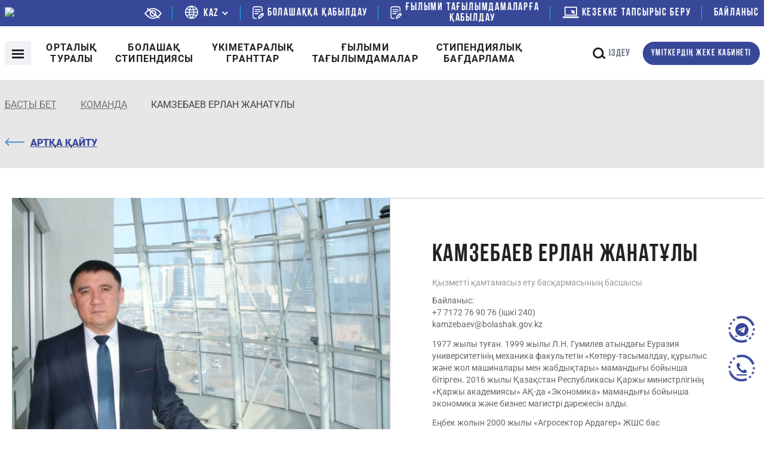

--- FILE ---
content_type: text/html; charset=UTF-8
request_url: https://bolashak.gov.kz/kz/nasha-komanda/kamzebaev-erlan-zhanatovich
body_size: 16535
content:
<!DOCTYPE html>
<html>
    <head>
        <meta charset="utf-8">
                
            <title>КАМЗЕБАЕВ ЕРЛАН ЖАНАТҰЛЫ </title>
    
    
    
            
    
        <meta name="robots" content="index,follow">
 	    <meta property="og:image" content="https://bolashak.gov.kz/storage/app/media/logoog.jpg" />
        <meta name="author" content="Tima">
        <meta name="viewport" content="width=device-width, initial-scale=1.0">
        <meta name="generator" content="Tima">
        <link rel="icon" type="/storage/app/media/jpg" href="/storage/app/media/favicon.png">
        <!-- Global site tag (gtag.js) - Google Analytics -->
<script async src="https://www.googletagmanager.com/gtag/js?id=G-SVV3NLQ28Z"></script>
<script>
  window.dataLayer = window.dataLayer || [];
  function gtag(){dataLayer.push(arguments);}
  gtag('js', new Date());

  gtag('config', 'G-SVV3NLQ28Z');
</script>
<!-- Yandex.Metrika counter -->
<script type="text/javascript" >
   (function(m,e,t,r,i,k,a){m[i]=m[i]||function(){(m[i].a=m[i].a||[]).push(arguments)};
   m[i].l=1*new Date();k=e.createElement(t),a=e.getElementsByTagName(t)[0],k.async=1,k.src=r,a.parentNode.insertBefore(k,a)})
   (window, document, "script", "https://mc.yandex.ru/metrika/tag.js", "ym");

   ym(80464093, "init", {
        clickmap:true,
        trackLinks:true,
        accurateTrackBounce:true
   });
</script>
<noscript><div><img src="https://mc.yandex.ru/watch/80464093" style="position:absolute; left:-9999px;" alt="" /></div></noscript>
<!-- /Yandex.Metrika counter -->                <link href="https://bolashak.gov.kz/themes/demo/assets/css/vendor.css" rel="stylesheet">
        <link href="https://bolashak.gov.kz/themes/demo/assets/css/theme.css?v=0.0.10" rel="stylesheet">
        <link href="https://bolashak.gov.kz/themes/demo/assets/css/media.css" rel="stylesheet">
    </head>
    <body>

        <!-- Header -->
        <div class="shapka">
    
    <div class="headtop">
        <div class="container">
            <div class="flexjust flexwrap flexcent ht">
                <a class="logo" href="https://bolashak.gov.kz/kz"><img src="/storage/app/media/logo.svg"></a>
                <a class="bvi-open"><svg width="29" height="19" viewBox="0 0 29 19" fill="none" xmlns="http://www.w3.org/2000/svg"><path d="M28.4529 9.01268C28.1988 8.66499 22.1429 0.499512 14.4085 0.499512C6.67413 0.499512 0.618015 8.66499 0.36413 9.01234C0.123415 9.34219 0.123415 9.78956 0.36413 10.1194C0.618015 10.4671 6.67413 18.6326 14.4085 18.6326C22.1429 18.6326 28.1988 10.467 28.4529 10.1197C28.694 9.78989 28.694 9.34219 28.4529 9.01268ZM14.4085 16.7567C8.71132 16.7567 3.77693 11.3371 2.31625 9.5654C3.77504 7.7921 8.69909 2.37534 14.4085 2.37534C20.1055 2.37534 25.0395 7.79398 26.5008 9.56668C25.042 11.3399 20.118 16.7567 14.4085 16.7567Z" fill="white"/><path d="M14.4088 3.93848C11.3058 3.93848 8.78125 6.46304 8.78125 9.566C8.78125 12.669 11.3058 15.1935 14.4088 15.1935C17.5117 15.1935 20.0363 12.669 20.0363 9.566C20.0363 6.46304 17.5117 3.93848 14.4088 3.93848ZM14.4088 13.3176C12.34 13.3176 10.6571 11.6347 10.6571 9.566C10.6571 7.49731 12.3401 5.81435 14.4088 5.81435C16.4775 5.81435 18.1604 7.49731 18.1604 9.566C18.1604 11.6347 16.4775 13.3176 14.4088 13.3176Z" fill="white"/><path d="M4.49414 1.13867L24.9564 17.3587" stroke="white" stroke-width="2"/></svg></a>
                <div class="yazyk"><svg width="23" height="23" viewBox="0 0 23 23" fill="none" xmlns="http://www.w3.org/2000/svg"><path d="M20.8905 5.14589C20.8901 5.13882 20.8893 5.13175 20.8881 5.12472C20.8607 5.08555 20.827 5.05184 20.7988 5.01345C20.594 4.73442 20.3771 4.46586 20.1483 4.20772C20.0856 4.13718 20.0228 4.06742 19.9586 3.99844C19.723 3.74609 19.4758 3.50545 19.2172 3.27662C19.1694 3.23427 19.1247 3.19042 19.0769 3.14886C18.4394 2.60278 17.7415 2.13151 16.9967 1.74437C16.9669 1.72871 16.9356 1.71539 16.905 1.69969C16.5734 1.53115 16.2333 1.37965 15.8861 1.24587C15.8077 1.21767 15.7364 1.19099 15.662 1.16748C15.3532 1.0562 15.0397 0.958755 14.7215 0.875128C14.6274 0.850053 14.5334 0.824198 14.4377 0.802247C14.1242 0.729366 13.8107 0.673706 13.4902 0.628242C13.393 0.614143 13.2974 0.595315 13.1994 0.583558C12.3737 0.483215 11.5389 0.483215 10.7132 0.583558C10.6153 0.595315 10.5197 0.614143 10.4225 0.628242C10.1019 0.673706 9.78526 0.729366 9.47486 0.802247C9.37925 0.824198 9.2852 0.850053 9.19114 0.875128C8.87083 0.958709 8.55735 1.05616 8.25063 1.16748C8.17224 1.19411 8.10092 1.2208 8.02647 1.24587C7.67934 1.37965 7.33923 1.5311 7.00756 1.69969C6.97698 1.71535 6.94566 1.72867 6.91585 1.74437C6.16863 2.13109 5.46834 2.60232 4.82867 3.14886C4.78086 3.19037 4.73618 3.23427 4.68837 3.27662C4.42711 3.50651 4.17995 3.74715 3.94693 3.99844C3.88269 4.06742 3.81995 4.13718 3.75727 4.20772C3.52788 4.4653 3.31103 4.73387 3.10676 5.0134C3.07856 5.0518 3.04485 5.0855 3.01739 5.12468C3.01381 5.13152 3.01064 5.13859 3.00798 5.14585C0.304633 8.93442 0.304633 14.0214 3.00798 17.8099C3.01064 17.8172 3.01376 17.8242 3.01739 17.8311C3.04481 17.8702 3.07852 17.904 3.10676 17.9423C3.31107 18.2214 3.52788 18.4899 3.75727 18.7481C3.81995 18.8186 3.88269 18.8884 3.94693 18.9574C4.18312 19.2097 4.43023 19.4503 4.68837 19.6792C4.73618 19.7215 4.78086 19.7654 4.82867 19.8069C5.46609 20.353 6.16404 20.8243 6.90878 21.2114C6.93859 21.2271 6.96991 21.2404 7.00049 21.2561C7.33215 21.4247 7.67222 21.5762 8.0194 21.7099C8.09779 21.7381 8.16911 21.7648 8.24356 21.7883C8.55235 21.8996 8.86587 21.997 9.18407 22.0807C9.27812 22.1057 9.37218 22.1316 9.46779 22.1536C9.78131 22.2264 10.0948 22.2821 10.4154 22.3276C10.5126 22.3417 10.6082 22.3605 10.7062 22.3722C11.5318 22.4726 12.3666 22.4726 13.1923 22.3722C13.2902 22.3605 13.3859 22.3417 13.4831 22.3276C13.8036 22.2821 14.1203 22.2264 14.4307 22.1536C14.5263 22.1316 14.6203 22.1057 14.7144 22.0807C15.0352 21.9971 15.3487 21.8996 15.6549 21.7883C15.7333 21.7617 15.8046 21.735 15.8791 21.7099C16.2262 21.5762 16.5663 21.4247 16.898 21.2561C16.9286 21.2404 16.9599 21.2271 16.9897 21.2114C17.7344 20.8242 18.4324 20.353 19.0698 19.8069C19.1176 19.7654 19.1623 19.7215 19.2101 19.6792C19.4713 19.4498 19.7185 19.2092 19.9515 18.9574C20.0158 18.8884 20.0785 18.8186 20.1412 18.7481C20.3706 18.4899 20.5874 18.2214 20.7917 17.9423C20.8199 17.904 20.8536 17.8702 20.8811 17.8311C20.8847 17.8242 20.8878 17.8172 20.8905 17.8099C23.5938 14.0214 23.5938 8.93446 20.8905 5.14589ZM19.9962 6.62882C20.7458 7.86329 21.1984 9.25496 21.3184 10.6942H16.6237C16.5662 9.76031 16.4192 8.83412 16.1848 7.92832C17.5109 7.67996 18.7945 7.24231 19.9962 6.62882ZM13.9471 2.28907C13.991 2.29927 14.0333 2.31337 14.0772 2.32356C14.3578 2.38942 14.636 2.46464 14.908 2.55869C14.9496 2.57279 14.9903 2.58928 15.0311 2.60416C15.3007 2.69821 15.5664 2.80245 15.8266 2.91768C15.8721 2.93885 15.9168 2.96236 15.9622 2.98353C16.2115 3.10215 16.4549 3.23042 16.6927 3.36837L16.8494 3.4632C17.0751 3.60116 17.2946 3.74876 17.5078 3.90605C17.5627 3.946 17.6175 3.98444 17.6716 4.02829C17.8806 4.18503 18.0807 4.35302 18.272 4.53226C18.3221 4.57773 18.3739 4.62241 18.4232 4.66944C18.6239 4.85988 18.8151 5.0613 19.0001 5.2698C19.0236 5.29721 19.0487 5.32229 19.0722 5.34819C18.0109 5.85395 16.8867 6.21509 15.7294 6.42193C15.1933 4.94815 14.4851 3.54279 13.6196 2.23507C13.7284 2.25463 13.8397 2.26561 13.9471 2.28907ZM8.84635 10.6942C8.90816 9.84614 9.05255 9.00615 9.27744 8.18613C10.1655 8.29162 11.059 8.34393 11.9532 8.34287C12.8483 8.3426 13.7426 8.28896 14.6314 8.18219C14.8558 9.00353 14.9994 9.84485 15.0601 10.6942H8.84635ZM15.0601 12.2617C14.9982 13.1098 14.8539 13.9497 14.629 14.7698C13.7409 14.6643 12.8475 14.612 11.9532 14.613C11.0581 14.612 10.1639 14.6643 9.27505 14.7698C9.0508 13.9497 8.90724 13.1097 8.8463 12.2617H15.0601ZM11.9532 2.58381C12.8451 3.84795 13.5787 5.21671 14.1375 6.6594C13.412 6.73646 12.6829 6.77518 11.9532 6.7754C11.2243 6.77453 10.496 6.73559 9.77116 6.65862C10.3307 5.21689 11.0634 3.8486 11.9532 2.58381ZM4.90715 5.26897C5.09135 5.06048 5.28336 4.85905 5.484 4.66861C5.53337 4.62158 5.58512 4.5769 5.63527 4.53143C5.82861 4.35536 6.02875 4.18737 6.23563 4.02747C6.28973 3.98591 6.34456 3.94908 6.39944 3.90522C6.61262 3.74848 6.83209 3.60084 7.05781 3.46238L7.21454 3.36754C7.45229 3.22858 7.69578 3.10027 7.94501 2.9827C7.99047 2.96153 8.03515 2.93802 8.08062 2.91685C8.34082 2.79928 8.60654 2.69504 8.87615 2.60333C8.91689 2.58845 8.95455 2.57196 8.99918 2.55786C9.27114 2.46694 9.54783 2.39171 9.82999 2.32273C9.87389 2.31254 9.91619 2.29844 9.96087 2.28903C10.0682 2.26551 10.1796 2.25454 10.2885 2.23493C9.42255 3.54288 8.71414 4.94851 8.17779 6.42257C7.02056 6.21573 5.89626 5.85459 4.83505 5.34883C4.85856 5.32146 4.88364 5.29639 4.90715 5.26897ZM3.91019 6.62882C5.1116 7.24227 6.39494 7.67992 7.72085 7.92832C7.48669 8.83416 7.33996 9.76035 7.28274 10.6942H2.58801C2.70805 9.25496 3.16067 7.86329 3.91019 6.62882ZM3.91019 16.3271C3.16063 15.0926 2.708 13.701 2.58801 12.2617H7.28274C7.34024 13.1956 7.48719 14.1218 7.72163 15.0276C6.39549 15.2759 5.11188 15.7136 3.91019 16.3271ZM9.95931 20.6668C9.91541 20.6566 9.87311 20.6425 9.82921 20.6323C9.54861 20.5665 9.27036 20.4913 8.9984 20.3972C8.95684 20.3831 8.91611 20.3666 8.87533 20.3517C8.60571 20.2577 8.34004 20.1534 8.07979 20.0382C8.03433 20.017 7.98964 19.9935 7.94418 19.9724C7.69495 19.8537 7.45146 19.7255 7.21372 19.5875L7.05698 19.4927C6.83126 19.3547 6.61179 19.2071 6.39862 19.0498C6.34374 19.0099 6.2889 18.9715 6.23481 18.9276C6.02581 18.7709 5.82567 18.6029 5.63445 18.4236C5.5843 18.3782 5.53254 18.3335 5.48317 18.2865C5.28253 18.096 5.09131 17.8946 4.90633 17.6861C4.88281 17.6587 4.85774 17.6336 4.83422 17.6077C5.89548 17.1019 7.01973 16.7408 8.17697 16.534C8.71308 18.0077 9.42127 19.4131 10.2868 20.7208C10.178 20.7013 10.0667 20.6903 9.95931 20.6668ZM11.9532 20.3721C11.0612 19.108 10.3277 17.7392 9.76882 16.2965C11.2203 16.1403 12.6844 16.1403 14.1359 16.2965L14.1352 16.2973C13.5757 17.739 12.843 19.1073 11.9532 20.3721ZM18.9993 17.6869C18.8151 17.8954 18.623 18.0968 18.4224 18.2873C18.373 18.3343 18.3213 18.379 18.2711 18.4245C18.0778 18.6011 17.8777 18.7691 17.6708 18.9284C17.6167 18.9699 17.5618 19.0107 17.507 19.0507C17.2938 19.2074 17.0743 19.3551 16.8486 19.4935L16.6919 19.5883C16.4546 19.7268 16.2111 19.8551 15.9614 19.9732C15.9159 19.9944 15.8713 20.0179 15.8258 20.039C15.5656 20.1566 15.2999 20.2609 15.0303 20.3526C14.9895 20.3674 14.9519 20.3839 14.9072 20.398C14.6353 20.489 14.3586 20.5642 14.0764 20.6332C14.0325 20.6434 13.9902 20.6574 13.9455 20.6669C13.8382 20.6904 13.7268 20.7014 13.6179 20.721C14.4835 19.4132 15.1917 18.0079 15.7278 16.5341C16.885 16.7409 18.0093 17.1021 19.0705 17.6078C19.0478 17.6344 19.0228 17.6595 18.9993 17.6869ZM19.9962 16.3271C18.7948 15.7137 17.5115 15.276 16.1856 15.0276C16.4197 14.1218 16.5664 13.1956 16.6237 12.2617H21.3184C21.1984 13.7009 20.7457 15.0926 19.9962 16.3271Z" fill="white"/></svg> <form method="POST" action="https://bolashak.gov.kz/kz/nasha-komanda/kamzebaev-erlan-zhanatovich" accept-charset="UTF-8"><input name="_session_key" type="hidden" value="kiWNmToE9qwJZXnzE1XIE20cFeRpjIEYw90CH0zn"><input name="_token" type="hidden" value="bueXAMp8Gir8anB1qjyvmsASTFuS3kVyEgPUM9NB">
    <select name="locale" data-request="onSwitchLocale" class="form-control" id="languageSelect">
                    <option value="kz" selected>KAZ</option>
                    <option value="ru" >RUS</option>
                    <option value="en" >ENG</option>
            </select>
</form></div>
                                <a href="https://egov.kz/cms/ru/services/higher_education/184pass_mon" target="_blank" class="obratnyj"><svg width="20" height="22" viewBox="0 0 20 22" fill="none" xmlns="http://www.w3.org/2000/svg"><path d="M13.5889 9.5414C13.5889 9.08786 13.2212 8.72021 12.7677 8.72021H4.30947C3.85593 8.72021 3.48828 9.08786 3.48828 9.5414C3.48828 9.99494 3.85593 10.3626 4.30947 10.3626H12.7677C13.2212 10.3626 13.5889 9.99494 13.5889 9.5414Z" fill="white"/><path d="M4.30947 12.0049C3.85593 12.0049 3.48828 12.3725 3.48828 12.8261C3.48828 13.2796 3.85593 13.6473 4.30947 13.6473H9.44644C9.89998 13.6473 10.2676 13.2796 10.2676 12.8261C10.2676 12.3725 9.89998 12.0049 9.44644 12.0049H4.30947Z" fill="white"/><path d="M6.24015 19.8883H3.49373C2.58813 19.8883 1.85136 19.1515 1.85136 18.2459V3.79305C1.85136 2.88744 2.58813 2.15067 3.49373 2.15067H13.5898C14.4954 2.15067 15.2321 2.88744 15.2321 3.79305V8.84334C15.2321 9.29688 15.5998 9.66453 16.0533 9.66453C16.5069 9.66453 16.8745 9.29688 16.8745 8.84334V3.79305C16.8745 1.98184 15.401 0.508301 13.5898 0.508301H3.49373C1.68252 0.508301 0.208984 1.98184 0.208984 3.79305V18.2459C0.208984 20.0571 1.68252 21.5307 3.49373 21.5307H6.24015C6.69369 21.5307 7.06133 21.163 7.06133 20.7095C7.06133 20.2559 6.69369 19.8883 6.24015 19.8883Z" fill="white"/><path d="M18.3281 12.3977C17.3676 11.4372 15.8047 11.4372 14.8447 12.3971L10.3363 16.8956C10.2406 16.9911 10.1699 17.1088 10.1306 17.2382L9.14876 20.4706C9.06171 20.7572 9.13755 21.0684 9.3467 21.2827C9.50338 21.4433 9.71624 21.5305 9.93455 21.5305C10.0076 21.5305 10.0813 21.5207 10.1537 21.5006L13.4682 20.5825C13.6046 20.5447 13.729 20.4724 13.8291 20.3723L18.3281 15.8818C19.2887 14.9213 19.2887 13.3584 18.3281 12.3977ZM12.8217 19.0574L11.1542 19.5193L11.6422 17.9127L14.6842 14.8774L15.8458 16.039L12.8217 19.0574ZM17.1674 14.72L17.0083 14.8788L15.8469 13.7174L16.0055 13.5592C16.3257 13.239 16.8466 13.239 17.1668 13.5592C17.487 13.8793 17.487 14.4003 17.1674 14.72Z" fill="white"/><path d="M12.7677 5.43555H4.30947C3.85593 5.43555 3.48828 5.80319 3.48828 6.25673C3.48828 6.71027 3.85593 7.07792 4.30947 7.07792H12.7677C13.2212 7.07792 13.5889 6.71027 13.5889 6.25673C13.5889 5.80319 13.2212 5.43555 12.7677 5.43555Z" fill="white"/></svg>Болашаққа қабылдау<hr></a> 
                <a href="https://egov.kz/cms/kk/services/higher_education/pass474_mon" target="_blank" class="obratnyj"><svg width="20" height="22" viewBox="0 0 20 22" fill="none" xmlns="http://www.w3.org/2000/svg"><path d="M13.5889 9.5414C13.5889 9.08786 13.2212 8.72021 12.7677 8.72021H4.30947C3.85593 8.72021 3.48828 9.08786 3.48828 9.5414C3.48828 9.99494 3.85593 10.3626 4.30947 10.3626H12.7677C13.2212 10.3626 13.5889 9.99494 13.5889 9.5414Z" fill="white"/><path d="M4.30947 12.0049C3.85593 12.0049 3.48828 12.3725 3.48828 12.8261C3.48828 13.2796 3.85593 13.6473 4.30947 13.6473H9.44644C9.89998 13.6473 10.2676 13.2796 10.2676 12.8261C10.2676 12.3725 9.89998 12.0049 9.44644 12.0049H4.30947Z" fill="white"/><path d="M6.24015 19.8883H3.49373C2.58813 19.8883 1.85136 19.1515 1.85136 18.2459V3.79305C1.85136 2.88744 2.58813 2.15067 3.49373 2.15067H13.5898C14.4954 2.15067 15.2321 2.88744 15.2321 3.79305V8.84334C15.2321 9.29688 15.5998 9.66453 16.0533 9.66453C16.5069 9.66453 16.8745 9.29688 16.8745 8.84334V3.79305C16.8745 1.98184 15.401 0.508301 13.5898 0.508301H3.49373C1.68252 0.508301 0.208984 1.98184 0.208984 3.79305V18.2459C0.208984 20.0571 1.68252 21.5307 3.49373 21.5307H6.24015C6.69369 21.5307 7.06133 21.163 7.06133 20.7095C7.06133 20.2559 6.69369 19.8883 6.24015 19.8883Z" fill="white"/><path d="M18.3281 12.3977C17.3676 11.4372 15.8047 11.4372 14.8447 12.3971L10.3363 16.8956C10.2406 16.9911 10.1699 17.1088 10.1306 17.2382L9.14876 20.4706C9.06171 20.7572 9.13755 21.0684 9.3467 21.2827C9.50338 21.4433 9.71624 21.5305 9.93455 21.5305C10.0076 21.5305 10.0813 21.5207 10.1537 21.5006L13.4682 20.5825C13.6046 20.5447 13.729 20.4724 13.8291 20.3723L18.3281 15.8818C19.2887 14.9213 19.2887 13.3584 18.3281 12.3977ZM12.8217 19.0574L11.1542 19.5193L11.6422 17.9127L14.6842 14.8774L15.8458 16.039L12.8217 19.0574ZM17.1674 14.72L17.0083 14.8788L15.8469 13.7174L16.0055 13.5592C16.3257 13.239 16.8466 13.239 17.1668 13.5592C17.487 13.8793 17.487 14.4003 17.1674 14.72Z" fill="white"/><path d="M12.7677 5.43555H4.30947C3.85593 5.43555 3.48828 5.80319 3.48828 6.25673C3.48828 6.71027 3.85593 7.07792 4.30947 7.07792H12.7677C13.2212 7.07792 13.5889 6.71027 13.5889 6.25673C13.5889 5.80319 13.2212 5.43555 12.7677 5.43555Z" fill="white"/></svg>Ғылыми тағылымдамаларға<br>қабылдау<hr></a> 
                <a href="https://booking.bolashak.gov.kz/" target="_blank" class="bo"><svg width="28" height="20" viewBox="0 0 28 20" fill="none" xmlns="http://www.w3.org/2000/svg"><path d="M19.5147 8.49926L20.6888 7.85142C20.7938 7.79359 20.8529 7.6785 20.8397 7.5599C20.8274 7.44071 20.7436 7.34153 20.6289 7.30805L15.1179 5.68774C15.0149 5.65728 14.9019 5.68599 14.8251 5.76263C14.7484 5.83894 14.72 5.95141 14.7501 6.05557L16.3706 11.5669C16.404 11.6816 16.5038 11.7649 16.6219 11.7782C16.7409 11.7909 16.8564 11.7313 16.9137 11.6264L17.5621 10.4516L19.3561 12.246C19.5142 12.403 19.7679 12.403 19.9259 12.246L21.3089 10.8622C21.3847 10.7868 21.4271 10.6845 21.4271 10.5777C21.4271 10.4709 21.3847 10.3686 21.3089 10.2932L19.5147 8.49926Z" fill="white"/><path d="M4.55538 15.3471H23.8224C24.322 15.3471 24.7259 14.9427 24.7259 14.4438V1.19715C24.7259 0.69842 24.322 0.293945 23.8224 0.293945H4.55538C4.05633 0.293945 3.65234 0.698475 3.65234 1.19715V14.4439C3.6524 14.9427 4.05633 15.3471 4.55538 15.3471ZM5.45886 2.10035H22.9195V13.5408H5.45886V2.10035Z" fill="white"/><path d="M26.3416 16.5518H2.03642C1.28857 16.5518 0.681641 17.1581 0.681641 17.9065C0.681641 18.6549 1.28857 19.2613 2.03642 19.2613H26.3416C27.0896 19.2613 27.6965 18.6549 27.6965 17.9065C27.6965 17.1581 27.0896 16.5518 26.3416 16.5518Z" fill="white"/></svg> Кезекке тапсырыс беру</a>
                                <div style=" display: table; text-align: center;">
                    <a style="" href="https://bolashak.gov.kz/kz/bajlanystar"  target=""  class="bo do" > Байланыс </a>                    <!-- <a style="" href="/contacts"  target=""  class="bo do" ><img src="/storage/app/media/telegram%20icon.png" alt="" style='margin-right: 2px' width="16" height="13.3">+7 (700) 776-00-75</a> -->                    <!-- <br> </a> -->
                </div>
            </div>
        </div>
    </div>
    <div class="headbottom">
        <div class="container">
            <div class="flexjust flexwrap flexcent">
                <div class = "flexjust flexwrap flexcent">
                    <a id="hamburger" class="mm-slideout" style="margin: 0 1rem 0 0">
                      <span class="hamburger hamburger--collapse">
                        <span class="hamburger-box">
                          <span class="hamburger-inner"></span>
                        </span>
                      </span> 
                    </a>
                    <ul class="flexjust flexosnovmenu">
        <li><a>Орталық <br>туралы</a>
        <ul class="hiddenmenu">
            <li><a href="https://bolashak.gov.kz/kz/o-kompanii">Компания туралы</a></li>
                        <li><a href="https://bolashak.gov.kz/kz/direktorlar-keesi">Директорлар кеңесі</a></li>
            <li><a href="https://bolashak.gov.kz/kz/basarmany-ramy">Басқарма Құрамы</a></li>
            <li><a href="https://bolashak.gov.kz/kz/bizdi-komanda">Біздің команда</a></li>
            <li><a href="https://bolashak.gov.kz/kz/birinshi-basshyny-blogy">БІРІНШІ БАСШЫНЫҢ БЛОГЫ</a></li>
            <li><a href="https://bolashak.gov.kz/kz/arzhyly-eseptilik">Қаржылық есептілік</a></li>
            <li><a href="https://bolashak.gov.kz/kz/protivodejstvie-korrupcii">Сыбайлас жемқорлыққа <br> қарсы іс-қимыл</a></li>
            <li><a href="https://bolashak.gov.kz/kz/erezheler">Нормативтік-құқықтық актілер</a></li>
            <li><a href="https://bolashak.gov.kz/kz/godovye-otchety">Жылдық есептер</a></li>
            <li><a href="https://bolashak.gov.kz/kz/bos-oryndar">Бос орындар</a></li>
            <li><a href="https://bolashak.gov.kz/kz/bos-zhmys-oryndaryny-mraaty"> Бос жұмыс орындарының мұрағаты</a></li>
            <li><a href="https://bolashak.gov.kz/kz/azamattardy-kabyldau-kestes%D1%96">Азаматтарды қабылдау кестесі</a></li>
             
        </ul>
    </li>
    <li><a>Болашақ <br>стипендиясы </a>
        <ul class="hiddenmenu">
                        <li><a href="https://bolashak.gov.kz/kz/mitkerge">Үміткерге</a></li>
            <li><a href="https://bolashak.gov.kz/kz/stipendiantka">Стипендиатқа</a></li>
            <li><a href="https://bolashak.gov.kz/kz/vypuskniku">Түлекке</a></li>
                                </ul>
    </li>
    <li><a href="https://bolashak.gov.kz/kz/usloviya-i-dokumenty">Үкіметаралық<br>гранттар</a>
            </li>
 <li><a>Ғылыми <br> тағылымдамалар</a>
    <ul class="hiddenmenu">
       <li><a href="https://bolashak.gov.kz/kz/o-nauchnyh-stazhirovkah-po-ns">Ғылыми тәжірибелер туралы</a></li>
       <li><a href="https://bolashak.gov.kz/kz/pretendentu-po-ns">Үміткерге</a></li>
       <li><a href="https://bolashak.gov.kz/kz/konkurs-zhen%D1%96mpazyna-ns-bojynsha">Конкурс жеңімпазына</a></li>
       <li><a href="https://bolashak.gov.kz/kz/tylekke-ns-bojynsha">Түлекке</a></li>
       <li><a href="https://bolashak.gov.kz/kz/ym%D1%96tkerge-ns-bojynsha/normativt%D1%96k-kykyktyk-akt%D1%96ler-ns-bojynsha">Нормативтік-құқықтық актілер</a></li>
       <li><a href="https://bolashak.gov.kz/kz/grant-iegerleri">Грант иегерлері</a></li>
   </ul>
   </li>
   
 <li><a href="https://bolashak.gov.kz/kz/ctipendiyaly-badarlama">Cтипендиялық<br>бағдарлама</a></li> 
   
                                          
           </ul>                </div>
                <div class="flexjust flexwrap flexcent">
                    <a href="/search" class="poisk" style="margin: 0 1rem 0 1rem"><svg width="22" height="21" viewBox="0 0 22 21" fill="none" xmlns="http://www.w3.org/2000/svg"><path fill-rule="evenodd" clip-rule="evenodd" d="M19.5428 20.1826L14.6885 15.3282L16.8098 13.2069L21.6642 18.0613L19.5428 20.1826Z" fill="#222222"/><path fill-rule="evenodd" clip-rule="evenodd" d="M9.27678 16.0428C12.684 16.0428 15.4461 13.2807 15.4461 9.87346C15.4461 6.46622 12.684 3.7041 9.27678 3.7041C5.86954 3.7041 3.10742 6.46622 3.10742 9.87346C3.10742 13.2807 5.86954 16.0428 9.27678 16.0428ZM9.27678 19.0428C14.3409 19.0428 18.4461 14.9376 18.4461 9.87346C18.4461 4.80936 14.3409 0.704102 9.27678 0.704102C4.21268 0.704102 0.107422 4.80936 0.107422 9.87346C0.107422 14.9376 4.21268 19.0428 9.27678 19.0428Z" fill="#222222"/></svg> Іздеу</a>
                    <a href="https://konkurs.bolashak.gov.kz/" target="_blank" class="lkp" style="margin: 0 0 0 1rem">Үміткердің жеке кабинеті</a>
                </div>
            </div>
        </div>
        <div id="megamenu-menu"><ul class="mmmm">
    <li><a href="https://bolashak.gov.kz/kz">Басты бет</a>
    <li><a>Орталық <br>туралы</a>
        <ul>
            <li><a href="https://bolashak.gov.kz/kz/o-kompanii">Компания туралы</a></li>
                        <li><a href="https://bolashak.gov.kz/kz/direktorlar-keesi">Директорлар кеңесі</a></li>
            <li><a href="https://bolashak.gov.kz/kz/basarmany-ramy">Басқарма Құрамы</a></li>
            <li><a href="https://bolashak.gov.kz/kz/bizdi-komanda">Біздің команда</a></li>
            <li><a href="https://bolashak.gov.kz/kz/birinshi-basshyny-blogy">БІРІНШІ БАСШЫНЫҢ БЛОГЫ</a></li>
            <li><a href="https://bolashak.gov.kz/kz/arzhyly-eseptilik">Қаржылық есептілік</a></li>
            <li><a href="https://bolashak.gov.kz/kz/protivodejstvie-korrupcii">Сыбайлас жемқорлыққа <br> қарсы іс-қимыл</a></li>
            <li><a href="https://bolashak.gov.kz/kz/erezheler">Нормативтік-құқықтық актілер</a></li>
            <li><a href="https://bolashak.gov.kz/kz/godovye-otchety">Жылдық есептер</a></li>
            <li><a href="https://bolashak.gov.kz/kz/bos-oryndar">Бос орындар</a></li>
            <li><a href="https://bolashak.gov.kz/kz/bos-zhmys-oryndaryny-mraaty"> Бос жұмыс орындарының мұрағаты</a></li>
            <li><a href="https://bolashak.gov.kz/kz/azamattardy-kabyldau-kestes%D1%96">Азаматтарды қабылдау кестесі</a></li>
        </ul>
    </li>
    <li><a>Болашақ стипендиясы</a>
        <ul>
                        <li><a href="https://bolashak.gov.kz/kz/mitkerge">Үміткерге</a></li>
            <li><a href="https://bolashak.gov.kz/kz/stipendiantka">Стипендиатқа</a></li>
            <li><a href="https://bolashak.gov.kz/kz/vypuskniku">Түлекке</a></li>
                    </ul>
    </li>
    <li><a href="https://bolashak.gov.kz/kz/usloviya-i-dokumenty">Үкіметаралық гранттар</a></li>
     <li><a>Ғылыми тағылымдамалар</a>
       <ul>
            <li><a href="https://bolashak.gov.kz/kz/o-nauchnyh-stazhirovkah-po-ns">Ғылыми тәжірибелер туралы</a></li>
            <li><a href="https://bolashak.gov.kz/kz/pretendentu-po-ns">Үміткерге</a></li>
            <li><a href="https://bolashak.gov.kz/kz/konkurs-zhen%D1%96mpazyna-ns-bojynsha">Конкурс жеңімпазына</a></li>
            <li><a href="https://bolashak.gov.kz/kz/tylekke-ns-bojynsha">Түлекке</a></li>
            <li><a href="https://bolashak.gov.kz/kz/ym%D1%96tkerge-ns-bojynsha/normativt%D1%96k-kykyktyk-akt%D1%96ler-ns-bojynsha">Нормативтік-құқықтық актілер</a></li>
            <li><a href="https://bolashak.gov.kz/kz/grant-iegerleri">Грант иегерлері</a></li>
       </ul>
  </li>
   
 <li><a href="https://bolashak.gov.kz/kz/ctipendiyaly-badarlama">Cтипендиялық бағдарлама</a></li> 
       <li><a href="https://booking.bolashak.gov.kz/" target="_blank">Кезекке тапсырыс беру</a></li>
    <li><a href="/search">Іздеу</a></li>
    <li><a href="https://konkurs.bolashak.gov.kz/" target="_blank">Үміткердің жеке кабинеті</a></li>
</ul></div>
    </div>
    <div class="skytmenu">
    <div class="container">
        <div class="flexjust flexsm">
            <div class="smblock">
                <p>Орталық <br>туралы</p>
                <a href="https://bolashak.gov.kz/kz/o-kompanii">Компания туралы</a>
                                <a href="https://bolashak.gov.kz/kz/direktorlar-keesi">Директорлар кеңесі</a>
                <a href="https://bolashak.gov.kz/kz/basarmany-ramy">Басқарма Құрамы</a>
                <a href="https://bolashak.gov.kz/kz/bizdi-komanda">Біздің команда</a>
                <a href="https://bolashak.gov.kz/kz/birinshi-basshyny-blogy">БІРІНШІ БАСШЫНЫҢ БЛОГЫ</a>
                <a href="https://bolashak.gov.kz/kz/arzhyly-eseptilik">Қаржылық есептілік</a>
                <a href="https://bolashak.gov.kz/kz/godovye-otchety">Жылдық есептер</a>
                <a href="https://bolashak.gov.kz/kz/bos-oryndar">Бос орындар</a>
                <a href="https://bolashak.gov.kz/kz/bos-zhmys-oryndaryny-mraaty"> Бос жұмыс орындарының мұрағаты</a>
            </div>
            <div class="smblock">
                <p>Болашақ стипендиясы</p>
                                <a href="https://bolashak.gov.kz/kz/mitkerge">Үміткерге</a>
                <a href="https://bolashak.gov.kz/kz/stipendiantka">Стипендиатқа</a>
                <a href="https://bolashak.gov.kz/kz/vypuskniku">Түлекке</a>
                                            </div>
            <div class="smblock">
                <p>Басқа гранттар</p>
                <a href="https://bolashak.gov.kz/kz/usloviya-i-dokumenty">Үкіметаралық гранттар</a>
                            </div>
             <div class="smblock">
                <p>Ғылыми тағылымдамалар</p>
                <a href="https://bolashak.gov.kz/kz/o-nauchnyh-stazhirovkah-po-ns">Ғылыми тәжірибелер туралы</a>
                <a href="https://bolashak.gov.kz/kz/pretendentu-po-ns">Үміткерге</a>
                <a href="https://bolashak.gov.kz/kz/konkurs-zhen%D1%96mpazyna-ns-bojynsha">Конкурс жеңімпазына</a>
                <a href="https://bolashak.gov.kz/kz/tylekke-ns-bojynsha">Түлекке</a>
                <a href="https://bolashak.gov.kz/kz/ym%D1%96tkerge-ns-bojynsha/normativt%D1%96k-kykyktyk-akt%D1%96ler-ns-bojynsha">Нормативтік-құқықтық актілер</a>
                <a href="https://bolashak.gov.kz/kz/grant-iegerleri">Грант иегерлері</a>
            </div> 
                    </div>
    </div>
</div></div>        
        <!-- Content -->
        <div class="ahsovdir">
    <div class="container">
        <div class="blog_post_breadcrumbs">
		<a href="https://bolashak.gov.kz">Басты бет</a>
			<span class="breadcrumb_separator">&gt;</span>
			<a href="https://bolashak.gov.kz/kz/bizdi-komanda">КОМАНДА</a>
			<span class="breadcrumb_separator">&gt;</span>
			<span class="breadcrumb_currentcategory">КАМЗЕБАЕВ ЕРЛАН ЖАНАТҰЛЫ </span>
	</div>        <a href="https://bolashak.gov.kz/kz/bizdi-komanda" class="nazad"><svg width="33" height="13" viewBox="0 0 33 13" fill="none" xmlns="http://www.w3.org/2000/svg"><path d="M0.725857 6.99059C0.403675 6.66841 0.403675 6.14605 0.725857 5.82386L5.97612 0.573596C6.29831 0.251413 6.82067 0.251413 7.14285 0.573596C7.46503 0.895778 7.46503 1.41814 7.14285 1.74032L2.47595 6.40723L7.14285 11.0741C7.46503 11.3963 7.46503 11.9187 7.14285 12.2409C6.82067 12.563 6.29831 12.563 5.97612 12.2409L0.725857 6.99059ZM32.7471 7.23223H1.30922V5.58223H32.7471V7.23223Z" fill="#3285D1"/></svg>Артқа қайту</a>  
    </div>  
</div>
<div class="sovdir-vnutr">
        <div class="container">
        <div class="sovdirblock sdv">
               
            <div class="sovdirimg">
                <img 
                    data-src="IMG_5975.JPG"
                    src="https://bolashak.gov.kz/storage/app/uploads/public/64c/23b/fad/thumb_1669_592_429_0_0_crop.jpg"
                    alt=""
                    style="max-width: 100%" />
            </div>
                        <div class="sovdirinfo">
                                <p class="sovdirname">КАМЗЕБАЕВ ЕРЛАН ЖАНАТҰЛЫ </p>
                <p class="sovdirdolzhnost">Қызметті қамтамасыз ету басқармасының басшысы</p>
                <div class="sovdirdescrip"><p>Байланыс:<br />
+7 7172 76 90 76 (ішкі 240)<br />
kamzebaev@bolashak.gov.kz</p>
<p>1977 жылы туған. 1999 жылы Л.Н. Гумилев атындағы Еуразия университетінің механика факультетін «Көтеру-тасымалдау, құрылыс және жол машиналары мен жабдықтары» мамандығы бойынша бітірген. 2016 жылы Қазақстан Республикасы Қаржы министрлігінің «Қаржы академиясы» АҚ-да «Экономика» мамандығы бойынша экономика және бизнес магистрі дәрежесін алды.</p>
<p>Еңбек жолын 2000 жылы «Агросектор Ардагер» ЖШС бас директорының қайта өңдеу және жабдықтау жөніндегі орынбасары лауазымында бастады.</p>
<p>2007 жылдан бастап қазіргі уақытқа дейін «Халықаралық бағдарламалар орталығы» АҚ-да еңбек қызметін жалғастырып келеді, онда Қызметті қамтамасыз ету басқармасының басшысы лауазымын атқарады.</p></div>
            </div>
        </div>
    </div>
    <div style="clear:both"></div>
</div>
        <!-- Footer -->
        <div class="footer mar80">
     
    <div class="container">
        <div class="footerflex flexjust flexwrap">
            <div class="foot foot1">
                <a class="logofoot" href="https://bolashak.gov.kz/kz"><img src="/storage/app/media/logo.svg"></a>
                <div class="column-2">
                    <a href="https://bolashak.gov.kz/kz/azamattardy-kabyldau-kestes%D1%96"><svg width="19" height="20" viewBox="0 0 19 20" fill="none" xmlns="http://www.w3.org/2000/svg"><path fill-rule="evenodd" clip-rule="evenodd" d="M5.6919 3.96379H3.7946V3.01519H1.8973V5.86109H17.0757V3.01519H15.1784V3.96379H13.2811V3.01519H5.6919V3.96379ZM17.0757 7.75839H1.8973V17.2449H17.0757V7.75839ZM13.2811 1.11784H5.6919V0.169189H3.7946V1.11784H1.8973C0.84945 1.11784 0 1.96729 0 3.01514V17.2449C0 18.2927 0.84945 19.1422 1.8973 19.1422H17.0757C18.1235 19.1422 18.973 18.2927 18.973 17.2449V3.01514C18.973 1.96729 18.1235 1.11784 17.0757 1.11784H15.1784V0.169189H13.2811V1.11784ZM4.74325 11.553V9.65569H6.64055V11.553H4.74325ZM8.53785 11.553H10.4351V9.65569H8.53785V11.553ZM14.2297 11.553H12.3324V9.65569H14.2297V11.553ZM4.74325 13.4503V15.3476H6.64055V13.4503H4.74325ZM10.4351 15.3476H8.53785V13.4503H10.4351V15.3476Z" fill="white"/></svg> <span>Қабылдау кестесі</span></a>
                    <a href="mailto:info@bolashak.gov.kz"><svg width="21" height="18" viewBox="0 0 21 18" fill="none" xmlns="http://www.w3.org/2000/svg"><path fill-rule="evenodd" clip-rule="evenodd" d="M1.8973 0.122803H18.973C20.0208 0.122803 20.8703 0.972253 20.8703 2.0201V15.3012C20.8703 16.349 20.0208 17.1985 18.973 17.1985H1.8973C0.84945 17.1985 0 16.349 0 15.3012V2.0201C0 0.972253 0.84945 0.122803 1.8973 0.122803ZM1.8973 6.40107V15.3013H18.973V6.40147L10.4351 10.6704L1.8973 6.40107ZM1.8973 4.27979L10.4352 8.54914L18.973 4.28022V2.0202H1.8973V4.27979Z" fill="white"/></svg> <span>info@bolashak.gov.kz</span></a>
                    <a href="https://bolashak.gov.kz/kz/bajlanystar"><svg width="20" height="20" viewBox="0 0 20 20" fill="none" xmlns="http://www.w3.org/2000/svg"><path fill-rule="evenodd" clip-rule="evenodd" d="M10.0998 19.8004C4.86053 19.8004 0.613281 15.5531 0.613281 10.3139C0.613281 5.07464 4.86053 0.827393 10.0998 0.827393C15.339 0.827393 19.5863 5.07464 19.5863 10.3139C19.5863 15.5531 15.339 19.8004 10.0998 19.8004ZM10.0998 18.0756C14.3864 18.0756 17.8615 14.6006 17.8615 10.314C17.8615 6.02731 14.3864 2.55228 10.0998 2.55228C5.81312 2.55228 2.3381 6.02731 2.3381 10.314C2.3381 14.6006 5.81312 18.0756 10.0998 18.0756ZM7.25992 14.3734L11.8246 9.80878V12.9012H13.5494V6.86433H7.51251V8.58915H10.6049L6.04029 13.1538L7.25992 14.3734Z" fill="white"/></svg> <span>Біздің байланыстар</span></a>
                </div>
            </div>
            <div class="foot foot2">
                <p>Навигация</p>
                <a href="https://bolashak.gov.kz/kz/o-kompanii">Орталық <br>туралы</a>
                <a href="https://bolashak.gov.kz/kz/stipendiya-turaly">Болашақ стипендиясы </a>
                <a href="https://bolashak.gov.kz/kz/strany-predostavlyayushchie-granty">Басқа гранттар</a>
            </div>
            <div class="foot foot3">
                <p>Пайдалы сілтеме</p>
                <a href="https://bolashak.gov.kz/kz/allnews">Сыбайлас жемқорлыққа <br> қарсы іс-қимыл</a>
                <a href="https://t.me/bolashak_test_bot">Bolashak AI</a>
                            </div>
            <div class="foot foot4">
                <form action="https://bolashak.gov.kz/kz/search?q=" method="get">
    <div class="ss-search-form">
        <div class="ss-search-form__input">
            <input name="q" type="text" placeholder="Іздеу" 
                   value=""
                   autocomplete="off"
                                >
            <button class="ss-search-form__submit" type="submit"><svg width="18" height="16" viewBox="0 0 18 16" fill="none" xmlns="http://www.w3.org/2000/svg"><path fill-rule="evenodd" clip-rule="evenodd" d="M15.6804 15.9245L11.8574 12.1015L13.528 10.4309L17.3511 14.2539L15.6804 15.9245Z" fill="white"/><path fill-rule="evenodd" clip-rule="evenodd" d="M7.59623 12.6641C10.2796 12.6641 12.4548 10.4888 12.4548 7.80546C12.4548 5.12212 10.2796 2.94685 7.59623 2.94685C4.91289 2.94685 2.73762 5.12212 2.73762 7.80546C2.73762 10.4888 4.91289 12.6641 7.59623 12.6641ZM7.59623 15.0267C11.5844 15.0267 14.8175 11.7936 14.8175 7.80546C14.8175 3.81728 11.5844 0.584229 7.59623 0.584229C3.60806 0.584229 0.375 3.81728 0.375 7.80546C0.375 11.7936 3.60806 15.0267 7.59623 15.0267Z" fill="white"/></svg></button>
        </div>
        <div class="ss-search-form__results" id="autocomplete-results"></div>
    </div>
</form>                <a href="https://bolashak.talantiz.kz/ru" target="_blank" class="footbo">Үміткердің жеке кабинеті</a>
                <div class="flexseti">
                    <a href="https://www.facebook.com/bolashak.gov.kz" target="_blank"><svg width="28" height="28" viewBox="0 0 28 28" fill="none" xmlns="http://www.w3.org/2000/svg"><g clip-path="url(#clip0)"><path d="M27.2593 14.0454C27.2593 6.51718 21.1579 0.415771 13.6297 0.415771C6.10141 0.415771 0 6.51718 0 14.0454C0 20.8496 4.98335 26.4878 11.5 27.5101V17.9853H8.03938V14.0454H11.5V11.0427C11.5 7.62725 13.5338 5.73986 16.6484 5.73986C18.1392 5.73986 19.6991 6.00607 19.6991 6.00607V9.36024H17.9795C16.2864 9.36024 15.7593 10.4117 15.7593 11.4899V14.0454H19.5394L18.9351 17.9853H15.7593V27.5101C22.276 26.4878 27.2593 20.8496 27.2593 14.0454Z" fill="white" fill-opacity="0.7"/></g><defs><clipPath id="clip0"><rect width="27.2593" height="27.2593" fill="white" transform="translate(0 0.415771)"/></clipPath></defs></svg></a>
                    <a href="https://www.youtube.com/channel/UCfqWSvr2a0CRfHvqGOPnTvA" target="_blank"><svg width="28" height="28" viewBox="0 0 28 28" fill="none" xmlns="http://www.w3.org/2000/svg"><circle cx="14.0988" cy="14.046" r="13.63" fill="#C4C4C4"/><path d="M20.8699 9.93862C20.4684 9.22444 20.0327 9.09307 19.1455 9.04312C18.2593 8.98299 16.0307 8.95801 14.1 8.95801C12.1656 8.95801 9.93607 8.98299 9.05074 9.04219C8.16541 9.09307 7.72876 9.22351 7.32356 9.93862C6.91004 10.6519 6.69727 11.8804 6.69727 14.0433C6.69727 14.0452 6.69727 14.0461 6.69727 14.0461C6.69727 14.048 6.69727 14.0489 6.69727 14.0489V14.0507C6.69727 16.2044 6.91004 17.4422 7.32356 18.148C7.72876 18.8622 8.16449 18.9917 9.04982 19.0519C9.93607 19.1037 12.1656 19.1342 14.1 19.1342C16.0307 19.1342 18.2593 19.1037 19.1465 19.0528C20.0336 18.9927 20.4694 18.8631 20.8709 18.149C21.2881 17.4431 21.499 16.2053 21.499 14.0517C21.499 14.0517 21.499 14.0489 21.499 14.047C21.499 14.047 21.499 14.0452 21.499 14.0443C21.499 11.8804 21.2881 10.6519 20.8699 9.93862ZM12.2479 16.8214V11.2708L16.8735 14.0461L12.2479 16.8214Z" fill="#323538"/></svg></a>
                    <a href="https://www.instagram.com/bolashak.cip/" target="_blank"><svg width="28" height="28" viewBox="0 0 28 28" fill="none" xmlns="http://www.w3.org/2000/svg"><path fill-rule="evenodd" clip-rule="evenodd" d="M13.864 0.415771C6.33659 0.415771 0.234375 6.51798 0.234375 14.0454C0.234375 21.5729 6.33659 27.6751 13.864 27.6751C21.3915 27.6751 27.4937 21.5729 27.4937 14.0454C27.4937 6.51798 21.3915 0.415771 13.864 0.415771ZM10.8674 6.82023C11.6428 6.78494 11.8906 6.77631 13.8648 6.77631H13.8625C15.8373 6.77631 16.0841 6.78494 16.8595 6.82023C17.6334 6.85567 18.1619 6.97818 18.6253 7.15795C19.1039 7.34346 19.5083 7.59183 19.9126 7.99618C20.317 8.40023 20.5653 8.80579 20.7516 9.28389C20.9303 9.7461 21.053 10.2743 21.0893 11.0482C21.1241 11.8236 21.1332 12.0713 21.1332 14.0455C21.1332 16.0197 21.1241 16.2669 21.0893 17.0423C21.053 17.8159 20.9303 18.3442 20.7516 18.8066C20.5653 19.2845 20.317 19.6901 19.9126 20.0942C19.5087 20.4985 19.1038 20.7475 18.6258 20.9331C18.1633 21.1129 17.6345 21.2354 16.8606 21.2709C16.0852 21.3061 15.8382 21.3148 13.8638 21.3148C11.8898 21.3148 11.6422 21.3061 10.8668 21.2709C10.0931 21.2354 9.5647 21.1129 9.10219 20.9331C8.62439 20.7475 8.21883 20.4985 7.81493 20.0942C7.41073 19.6901 7.16237 19.2845 6.97655 18.8064C6.79694 18.3442 6.67442 17.816 6.63883 17.0421C6.6037 16.2667 6.59491 16.0197 6.59491 14.0455C6.59491 12.0713 6.604 11.8234 6.63868 11.048C6.67351 10.2745 6.79618 9.7461 6.9764 9.28374C7.16267 8.80579 7.41104 8.40023 7.81539 7.99618C8.21944 7.59198 8.625 7.34361 9.1031 7.15795C9.56531 6.97818 10.0935 6.85567 10.8674 6.82023Z" fill="white" fill-opacity="0.7"/><path fill-rule="evenodd" clip-rule="evenodd" d="M13.2134 8.08629C13.34 8.08609 13.4762 8.08615 13.6232 8.08622L13.8655 8.08629C15.8064 8.08629 16.0364 8.09326 16.8029 8.12809C17.5116 8.1605 17.8963 8.27892 18.1525 8.37842C18.4918 8.51018 18.7336 8.66768 18.9879 8.9221C19.2423 9.17652 19.3998 9.41883 19.5319 9.75806C19.6314 10.014 19.75 10.3987 19.7822 11.1074C19.817 11.8737 19.8246 12.1039 19.8246 14.0439C19.8246 15.9839 19.817 16.214 19.7822 16.9803C19.7498 17.6891 19.6314 18.0738 19.5319 18.3297C19.4001 18.6689 19.2423 18.9105 18.9879 19.1648C18.7335 19.4192 18.4919 19.5767 18.1525 19.7084C17.8966 19.8084 17.5116 19.9265 16.8029 19.9589C16.0366 19.9937 15.8064 20.0013 13.8655 20.0013C11.9245 20.0013 11.6944 19.9937 10.9281 19.9589C10.2194 19.9262 9.83472 19.8078 9.57833 19.7083C9.23909 19.5765 8.99679 19.419 8.74236 19.1646C8.48794 18.9102 8.33044 18.6685 8.19838 18.3291C8.09888 18.0732 7.98031 17.6885 7.94805 16.9797C7.91322 16.2134 7.90625 15.9833 7.90625 14.0421C7.90625 12.1009 7.91322 11.8719 7.94805 11.1056C7.98046 10.3968 8.09888 10.0122 8.19838 9.75594C8.33014 9.41671 8.48794 9.1744 8.74236 8.91998C8.99679 8.66556 9.23909 8.50806 9.57833 8.376C9.83457 8.27605 10.2194 8.15792 10.9281 8.12536C11.5987 8.09507 11.8586 8.08599 13.2134 8.08447V8.08629ZM17.7458 9.29327C17.2642 9.29327 16.8734 9.68354 16.8734 10.1653C16.8734 10.6469 17.2642 11.0376 17.7458 11.0376C18.2273 11.0376 18.6181 10.6469 18.6181 10.1653C18.6181 9.68369 18.2273 9.29297 17.7458 9.29297V9.29327ZM10.1325 14.0455C10.1325 11.984 11.8038 10.3126 13.8654 10.3125C15.9269 10.3125 17.598 11.984 17.598 14.0455C17.598 16.1071 15.9271 17.7778 13.8655 17.7778C11.8039 17.7778 10.1325 16.1071 10.1325 14.0455Z" fill="white" fill-opacity="0.7"/><path d="M13.8645 11.6226C15.2026 11.6226 16.2876 12.7073 16.2876 14.0456C16.2876 15.3838 15.2026 16.4687 13.8645 16.4687C12.5262 16.4687 11.4414 15.3838 11.4414 14.0456C11.4414 12.7073 12.5262 11.6226 13.8645 11.6226Z" fill="white" fill-opacity="0.7"/></svg></a>
                    <a href="https://t.me/bolashakcipnews" target="_blank"><svg width="29" height="28" viewBox="0 0 29 28" fill="none" xmlns="http://www.w3.org/2000/svg"><circle cx="14.4816" cy="14.046" r="13.63" fill="#C4C4C4"/><path d="M11.4674 16.8776L11.2158 20.416C11.5758 20.416 11.7316 20.2614 11.9186 20.0757L13.606 18.463L17.1026 21.0237C17.7439 21.3811 18.1957 21.1929 18.3687 20.4338L20.6639 9.67908L20.6645 9.67844C20.8679 8.73047 20.3217 8.35977 19.6969 8.59233L6.20602 13.7574C5.2853 14.1148 5.29924 14.6281 6.04951 14.8606L9.49858 15.9334L17.5101 10.9204C17.8871 10.6708 18.23 10.8089 17.948 11.0586L11.4674 16.8776Z" fill="#323538"/></svg></a>
                </div>
            </div>
        </div>
        <p class="copyright"><a href="https://abc-design.kz/" target="_blank"><img src="/storage/app/media/copyright.svg"> әзірлеген. Астанадағы веб-сайтты әзірлеу</a></p>
    </div>
</div>
<div class="modal fade" id="take2" tabindex="-1" role="dialog" aria-labelledby="myModalLabel" aria-hidden="true">
  <div class="modal-dialog">
    <div class="modal-content flexjust flexcent">
        <img src="/storage/app/media/poluchitkonsult.jpg">
        <div class="zayavk" style="width: 70%">
            <button type="button" class="close" data-dismiss="modal" aria-hidden="true">x</button>
            <p class="zaglovzayvk">Консультация алу</p>
            <!--<span>Это текст о компании. Он необходим для дальнейшего продвижения Вашего сайта. Вам будет необходимо предоставить исходные данные.</span>-->
         	<div class="flexjuststart">
         	    <a style = "margin-right: 18px" href="tel:+7 (777) 777-77-77"><svg width="24" height="24" viewBox="0 0 24 24" fill="none" xmlns="http://www.w3.org/2000/svg"><path fill-rule="evenodd" clip-rule="evenodd" d="M10.597 7.46055C11.1956 6.65391 11.4102 5.80377 10.7332 5.05337C9.21407 2.92763 8.19239 1.61308 7.55154 0.980019C6.3332 -0.223502 4.32901 -0.060707 3.27384 0.978991C2.70709 1.53742 2.51523 1.72919 1.93331 2.32026C-1.30808 5.56338 0.668684 12.4192 5.92365 17.6794C11.1774 22.9383 18.0326 24.9161 21.2808 21.6661C21.8178 21.1485 22.2724 20.6936 22.631 20.3146C23.6651 19.2217 23.822 17.3059 22.6242 16.0613C22.0101 15.4232 20.7566 14.4508 18.5414 12.8663C17.8629 12.2596 17.0585 12.3911 16.321 12.8749C15.9662 13.1077 15.7081 13.3431 15.2206 13.8311L14.3353 14.7168C14.2187 14.8335 12.6355 14.0406 11.0986 12.5022C9.56093 10.963 8.7686 9.3797 8.88465 9.26366C9.12396 9.02436 9.41924 8.72892 9.7705 8.37731C9.92517 8.22249 9.99912 8.14754 10.0939 8.04788C10.2915 7.84023 10.4551 7.6518 10.597 7.46055ZM15.968 16.3505L16.8534 15.4646C17.1217 15.196 17.2956 15.0309 17.437 14.917C19.3775 16.3106 20.5014 17.1868 20.9604 17.6638C21.236 17.9501 21.1932 18.4727 20.9536 18.7259C20.622 19.0763 20.1913 19.5074 19.6626 20.0172C17.5622 22.1185 12.0285 20.522 7.55662 16.0457C3.08329 11.5679 1.48751 6.03341 3.57205 3.94772C4.15162 3.35908 4.33525 3.17555 4.8939 2.62509C5.10336 2.4187 5.67393 2.37235 5.92873 2.62406C6.42213 3.11146 7.33736 4.28334 8.68372 6.1588C8.61402 6.24533 8.52696 6.34312 8.42103 6.45446C8.34327 6.53618 8.27849 6.60184 8.13688 6.7436C7.78588 7.09494 7.49088 7.3901 7.25189 7.62907C5.74635 9.13449 7.02852 11.6966 9.46501 14.1355C11.8998 16.5727 14.4629 17.8563 15.968 16.3505ZM13.8291 0.21844C18.8239 0.823864 22.7843 4.78431 23.3898 9.77907L21.1075 10.1594C20.6669 6.13624 17.472 2.94134 13.4488 2.50067L13.8291 0.21844ZM13.0677 4.78551C16.1194 5.05846 18.55 7.48901 18.8229 10.5408L16.5334 10.9224C16.4362 8.84179 14.7667 7.17223 12.6861 7.07507L13.0677 4.78551Z" fill="#3285D1"/></svg> +7 (717) 276-90-76</a>
         	    <a href="mailto:example@mail.kz"><svg width="28" height="23" viewBox="0 0 28 23" fill="none" xmlns="http://www.w3.org/2000/svg"><path fill-rule="evenodd" clip-rule="evenodd" d="M3.32608 0.137207H25.3155C26.6649 0.137207 27.7588 1.2311 27.7588 2.58048V19.6834C27.7588 21.0328 26.6649 22.1266 25.3155 22.1266H3.32608C1.9767 22.1266 0.882812 21.0328 0.882812 19.6834V2.58048C0.882812 1.2311 1.9767 0.137207 3.32608 0.137207ZM3.32598 8.22233V19.6839H25.3154V8.22327L14.3211 13.7204L3.32598 8.22233ZM3.32598 5.49061L14.3212 10.9887L25.3154 5.49161V2.58102H3.32598V5.49061Z" fill="#3285D1"/></svg> info@bolashak.gov.kz</a>
         	    <!--<a href="#"><svg width="24" height="24" viewBox="0 0 24 24" fill="none" xmlns="http://www.w3.org/2000/svg"><path fill-rule="evenodd" clip-rule="evenodd" d="M0.783203 21.1735C0.783203 22.4219 1.79528 23.434 3.04374 23.434H18.2054L23.3886 18.2508V3.08915C23.3886 1.84069 22.3765 0.828613 21.128 0.828613H3.04374C1.79528 0.828613 0.783203 1.84069 0.783203 3.08915V21.1735ZM3.04384 3.08881H21.1281V15.5223H17.7379C16.4894 15.5223 15.4774 16.5344 15.4774 17.7829V21.1731H3.04384V3.08881ZM17.7379 17.7829H20.6594L17.7379 20.7044V17.7829ZM6.4348 15.5223V17.7829H13.2164V15.5223H6.4348ZM6.4348 13.2616V11.0011H17.7375V13.2616H6.4348ZM6.4348 6.47977V8.74031H17.7375V6.47977H6.4348Z" fill="#3285D1"/></svg> Қатысу ережерелері</a>-->
         	</div>
        </div>
    </div>
  </div>
</div>
<link rel="stylesheet" href="https://cdnjs.cloudflare.com/ajax/libs/font-awesome/4.7.0/css/font-awesome.min.css">
<div id="back-top">
    <a href="#"><i class="icon-arrow-up"></i></a>
</div>


<div id="tlg" style="display: block;">
    <a href="https://t.me/bolashakcipnews"> <i class="fa fa-telegram"></i></a>
</div>

<div id="call-back" style="display: block;">
    <a href="tel:+7 (717) 276-90-76"><i class="icon-phone" ></i></a>
</div>
<!-- <div class="vyboryazka">
    <div class="abslo">
        <img src="/storage/app/media/logo.svg">
         <a href="#" data-request="onSwitchLocale" data-request-data="locale: 'kz'">КІРУ <svg width="32" height="16" viewBox="0 0 32 16" fill="none" xmlns="http://www.w3.org/2000/svg"><path fill-rule="evenodd" clip-rule="evenodd" d="M25.3436 14.9678L31.7076 8.60389C32.0981 8.21336 32.0981 7.5802 31.7076 7.18967L25.3436 0.825711C24.9531 0.435186 24.3199 0.435186 23.9294 0.825711C23.5389 1.21624 23.5389 1.8494 23.9294 2.23993L28.5863 6.89678L0.0175774 6.89678L0.0175776 8.89678L28.5863 8.89678L23.9294 13.5536C23.5389 13.9442 23.5389 14.5773 23.9294 14.9678C24.3199 15.3584 24.9531 15.3584 25.3436 14.9678Z" fill="#3285D1"/></svg></a> 
         <a href="#" data-request="onSwitchLocale" data-request-data="locale: 'ru'">Войти <svg width="32" height="16" viewBox="0 0 32 16" fill="none" xmlns="http://www.w3.org/2000/svg"><path fill-rule="evenodd" clip-rule="evenodd" d="M25.3436 14.9678L31.7076 8.60389C32.0981 8.21336 32.0981 7.5802 31.7076 7.18967L25.3436 0.825711C24.9531 0.435186 24.3199 0.435186 23.9294 0.825711C23.5389 1.21624 23.5389 1.8494 23.9294 2.23993L28.5863 6.89678L0.0175774 6.89678L0.0175776 8.89678L28.5863 8.89678L23.9294 13.5536C23.5389 13.9442 23.5389 14.5773 23.9294 14.9678C24.3199 15.3584 24.9531 15.3584 25.3436 14.9678Z" fill="#3285D1"/></svg></a> 
         <a href="#" data-request="onSwitchLocale" data-request-data="locale: 'en'">Enter <svg width="32" height="16" viewBox="0 0 32 16" fill="none" xmlns="http://www.w3.org/2000/svg"><path fill-rule="evenodd" clip-rule="evenodd" d="M25.3436 14.9678L31.7076 8.60389C32.0981 8.21336 32.0981 7.5802 31.7076 7.18967L25.3436 0.825711C24.9531 0.435186 24.3199 0.435186 23.9294 0.825711C23.5389 1.21624 23.5389 1.8494 23.9294 2.23993L28.5863 6.89678L0.0175774 6.89678L0.0175776 8.89678L28.5863 8.89678L23.9294 13.5536C23.5389 13.9442 23.5389 14.5773 23.9294 14.9678C24.3199 15.3584 24.9531 15.3584 25.3436 14.9678Z" fill="#3285D1"/></svg></a>
     </div>
</div> -->

<!--<script>-->
<!--    if( /BlackBerry|iPhone|iPod|iPad|Android|IEMobile|webOS|Opera Mini/i.test(navigator.userAgent) ) {-->
<!--        document.getElementById("phone-tlg").innerHTML = '<span><a href="https://t.me/@tlg_Bolashaq_bot"><i class="fa fa-telegram"></i></a></span>';-->
<!--    } else	{-->
<!--        document.getElementById("phone-tlg").innerHTML = '<span><i class="fa fa-telegram"></i></span> ';-->
<!--    }-->
<!--</script>-->

<!--<script type="text/javascript">-->
<!--    if( /Android|webOS|iPhone|iPod|BlackBerry/i.test(navigator.userAgent) ) && (window.location.href == "https://web.telegram.org/k/#@tlg_Bolashaq_bot"){-->
<!--        window.location = "https://t.me/tlg_Bolashaq_bot";-->
<!--    }-->
<!--</script>-->

<!--<script>-->
<!--    if( /BlackBerry|iPhone|iPod|iPad|Android|IEMobile|webOS|Opera Mini/i.test(navigator.userAgent) ) {-->
<!--        document.getElementById("tlg").innerHTML = (window.location.href == "https://web.telegram.org/k/#@tlg_Bolashaq_bot")-->
<!--    } else	{-->
<!--        document.getElementById("tlg").innerHTML = window.location = "https://t.me/tlg_Bolashaq_bot";-->
<!--    }-->
<!--</script>-->
        <!-- Scripts -->
        <script src="https://bolashak.gov.kz/themes/demo/assets/javascript/build.js"></script>
        <script src="https://bolashak.gov.kz/themes/demo/assets/javascript/script.js"></script>
        <script src="/modules/system/assets/js/framework.js"></script>
<script src="/modules/system/assets/js/framework.extras.js"></script>
<link rel="stylesheet" property="stylesheet" href="/modules/system/assets/css/framework.extras.css">
        
    </body>
</html>

--- FILE ---
content_type: text/css
request_url: https://bolashak.gov.kz/themes/demo/assets/css/media.css
body_size: 2075
content:
@charset "utf-8";
@media (max-width: 1200px) {
.flexosnovmenu>li>a{padding: 25px 20px;display:flex;}
}
@media (min-width: 1025px) {
     .mmmm{display:none;}   
}
@media (max-width: 1024px) {
    .komandablock{width: 48%}
    .menuvnutr-with-image{max-width:100%}
    .bolashaq-gid{ background-image: unset;}
    .bolashaq-description { font-size:16px; color: black; }
    .bolashaq-gid .colla{width:100%}
    .flexosnovmenu{display:none}
    .poisk{margin-left:auto;margin-right:30px}
    .headbottom{padding:5px 0}
    .headbottom.fixed2{position:fixed;top:0;width:100%;background:#fff}
    .slider img {height: 600px;}
    .menuvnutr li{white-space:nowrap}
    .flexblogruk .wid70{width:50%;overflow:auto;max-height:420px}
    .flexblogruk .wid30{width:50%;min-height:auto}
    .flexblogruk .wid30 img{min-height:auto;height:420px}
    .flexblogruk .wid70::-webkit-scrollbar{width:10px}
    .flexblogruk .wid70::-webkit-scrollbar-track{background:#D2D2D2;border:4px solid transparent;background-clip:content-box}
    .flexblogruk .wid70::-webkit-scrollbar-thumb{border:1px solid #fff;background:#fff}
    .modal-backdrop.fade.in{display:none}
    #order:before{content:"";position:absolute;top:0;width:100%;height:100%;background: #00000099;}
    .butfile{width:100%}
    .blogrukinfo{min-height: auto;}
    .slider-page { display: unset; }
    .slider{width:100%; flex: unset}
    .bolashak30zhyl-banner { border-right: 0; display: flex; height: 440px; width:100%; }
    .bolashak30zhyl-banner { border-left: 0; }
    
    .bolashak30zhyl-banner2 { border-right: 0; display: flex; height: 440px; width:100%; }
    .bolashak30zhyl-banner2 { border-left: 0; }
}
@media (max-width: 768px) {
    .bolashak30zhyl-info { position: relative; }
    .bolashak30zhyl .featured-image { position: absolute; max-width: 50%; top: 30px; left: 50px; width: 100%; text-align: center; margin-bottom: 20px; }
    .bolashak30zhyl .featured-image img { height: auto; object-fit: contain; }
    .logo{width:140px}
    .flexgrafpriemblock{flex-wrap:wrap}
    .gpblock{width:100%;border-top:0;border-left:1px solid #CBC2C2}
    .flexgrafpriem{display:block}
    .zhurkitap,.oproge,.flexgrafpriemblock img{width:100%}
    .zhurkitap{margin-bottom:30px}
    .foot2,.foot3{display:none}
    .banerinfo img{min-height:270px}
    .sovdirblock:first-child .sovdirinfo{padding:30px}
    .sovdirblock{width:48%}
    .sovdirblock.sdv:first-child .sovdirimg{width:100%}
    .sovdirblock.sdv:first-child{flex-wrap:wrap;margin:0}
    .sdv.sovdirblock:first-child .sovdirinfo{width:100%}
    .sovdirblock:first-child .sovdirinfo .sovdirname{font-size:30px;margin-top:10px}
    .flexblogruk .wid70{padding:30px}
    .modal-backdrop.fade.in{display:none}
    .modal.in:before{content:"";width:100%;height:100%;background:#333333b3;position:absolute}
    .modal-content img{width:50%;height:100%}
    .zayavk{padding:15px}
    .zayavk .flexjust{flex-wrap:wrap}
    .zayavk .flexjust a{margin-bottom:15px}
    .zayavk .flexjust a:last-child{margin-bottom:0}
    .modal-dialog{display:flex;flex-wrap:wrap}
    .flexantikor .pretendentblock p{font-size:27px}
    .sovdirblock:first-child .sovdirimg img{max-height:560px;object-position:0 10%}
    .pretendentblock{width:48%;margin-bottom:20px}
    .kspblock{width:48%}
    .collapse{overflow:auto}
    .bolashak30zhyl{margin: 0 20px 20px 20px}
    .bolashak30zhyl-info { position: relative; }
    .bolashak30zhyl .featured-image { position: absolute; max-width: 50%; top: 30px; left: 50px; width: 100%; text-align: center; margin-bottom: 20px; }
    .bolashak30zhyl .featured-image img { height: auto; object-fit: contain; }
    .bolashak30zhyl-gallery{max-width: 100%;}
    .bolashak30zhyl-text {width: 100%; margin: 30px 50px 50px 50px}
    .in-mezhgranty-content { margin: 10px 24px; }
}
@media (max-width: 480px) {
    .komandablock{width: 98%}
    body{font-size:14px;line-height:19px}
    .container{margin:0 15px}
    .foot4{margin-top:20px}
    .lkp,.obratnyj,.bo,.shagiblock:before,#order .modal-content img{display:none}
    .yazyk{margin-right:0;padding-right:0;border-right:0}
    .abslobaner h1,.zagglov3,.zaglovzayvk{font-size:27px}
    .absloban-img{width: 140px; margin-bottom: 20px; min-height: auto}
    .column-2{column-count:1}
    .poisk{margin-right:0}
    .mewnunews li a{white-space:nowrap}
    .blocknewsss .imgbkognews,.blocknewsss .infobkognews{width:100%}
    .blocknewsss .infobkognews .publicat{margin-bottom:20px}
    .blocknewsss .infobkognews{margin-top:20px}s
    .flexchd .newssmipodrob,.conteinfo{margin-bottom:20px}
    .slider .abslo .zagloslider{font-size:27px}
    .slider .abslo .zagloslider-smalltext{font-size:27px}
    .slider .abslo p{font-size:14px;line-height:19px}
    .slider .abslo a{width:200px;height:40px;font-size:16px}
    .slider img{height:370px}
    .slider .owl-nav{bottom:10px}
    .cifrowl{bottom:13px}
    .pad80{padding-top:50px}
    .pad50{padding-top:30px}
    .fcblock{width:48%;margin-bottom:30px}
    .newsobsh .wid30{margin-top:20px}
    .zaglov{margin-bottom:20px;font-size:27px}
    .mar80{margin-top:50px}
    .flextabpsv a{font-size:18px;padding-right:10px;margin-right:10px}
    .flextabpsv{margin-top:15px}
    .sovdirblock:first-child,
    .vakansii .docblock,.vuzmenu,.raskrivushka,.modal-content,.inputvakan{flex-wrap:wrap}
    .sovdirblock:first-child .sovdirimg,.sovdirblock:first-child .sovdirinfo,.docflex a,.flexblogruk .wid30,.flexblogruk .wid70,.wid70,.zaglovvakan,.infovakan,.sovdirblock,.flexiok img,.newsobsh .wid70,.newsobsh .wid30,.fnblock,.tlpiblock,.pretendentblock,.flexiok a,.kspblock,.conteinfo,.mapconte,.oszinfo,.wid40,.flexantikor .pretendentblock,.foot,.shagiblock,.inputvakan input,#order .zayavk{width:100%}
    .sovdirblock:first-child .sovdirinfo,.sovdirinfo,.docblock,.flexblogruk .wid70,.zhurkitap,.oproge,.gpblock{padding:15px}
    .docflex a:first-child{margin-right:0;margin-bottom:15px}
    .flexblogruk .wid30 img{height:auto}
    .flexblogruk .wid70{overflow:unset;max-height: unset;}
    .infovakan{padding-left:0;margin-top:20px}
    .zaglovvakan{border:none}
    .pretendentblock p{font-size:21px}
    .raskrivushka{font-size:16px;line-height:1.2}
    .vuzmenu p{width:100%;margin:0 0 10px 0}
    .vuzmenu p:last-child{margin:0}
    .raskrivushka span{margin-top:10px;display:block}
    .infohiscreat{font-size:14px;line-height:1.2}
    .yearhiscreat{font-size:34px;line-height:1.2}
    .bolshe{font-size:18px}
    .vypusknikimenu li a{white-space:unset;text-align:center}
    .breadcrumb > li{font-size: 10px;line-height:1.2;}
    .flexconte,.flexosz,.flexshagi:last-child{flex-direction:column-reverse}
    .oszinfo{padding-left:0}
    .flexshagi:last-child{margin-top:0}
    .vyboryazka .abslo{width:70%}
    .bolashak30zhyl{margin: 0 0 20px 0}
    .bolashak30zhyl .container{padding: 0}
    .bolashak30zhyl-banner { display: flex; height: 320px; width:100%; }
    .bolashak30zhyl-banner a{ width:200px;height:40px;margin: 90px 0 0 0; }
    .bolashak30zhyl-banner h1{ font-size: 46px }
    .bolashak30zhyl-banner p{ font-size: 14px; margin: 35px 0 0 0; }
    .bolashaq30zhyl-shapo4ka{ margin: -17px 0 0 -118px; }
    
    .menuvnutr-with-image img{ height: 46px; margin: 0; }
    .menuvnutr-with-image p.name{font-size: 14px;}
    
    .in-mezhgranty-content { margin: 10px 12px; }
    
    
    .bolashak30zhyl-banner2 { display: flex; height: 100%; width:100%; }
    .bolashak30zhyl-banner2 a{ width:200px;height:40px;margin: 90px 0 0 0; }
    .bolashak30zhyl-banner2 h1{ font-size: 46px }
    .bolashak30zhyl-banner2 p{ font-size: 14px; margin: 35px 0 0 0; }
}